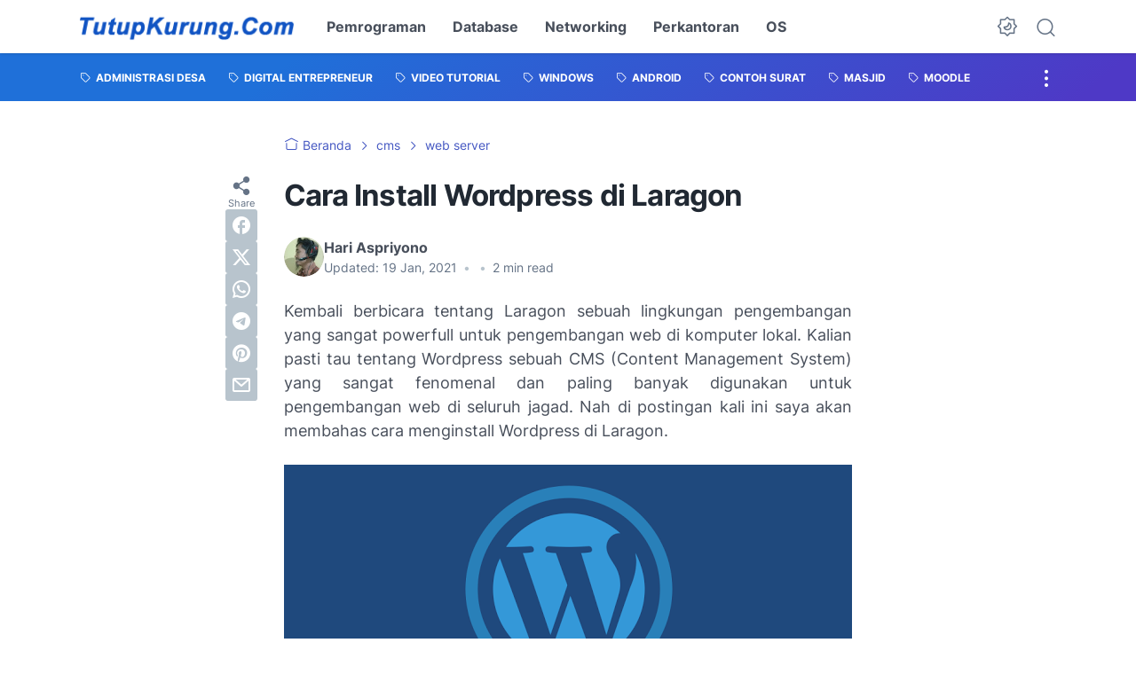

--- FILE ---
content_type: text/html; charset=utf-8
request_url: https://www.google.com/recaptcha/api2/aframe
body_size: 263
content:
<!DOCTYPE HTML><html><head><meta http-equiv="content-type" content="text/html; charset=UTF-8"></head><body><script nonce="l4bmKCiopagDTafAkmbcQg">/** Anti-fraud and anti-abuse applications only. See google.com/recaptcha */ try{var clients={'sodar':'https://pagead2.googlesyndication.com/pagead/sodar?'};window.addEventListener("message",function(a){try{if(a.source===window.parent){var b=JSON.parse(a.data);var c=clients[b['id']];if(c){var d=document.createElement('img');d.src=c+b['params']+'&rc='+(localStorage.getItem("rc::a")?sessionStorage.getItem("rc::b"):"");window.document.body.appendChild(d);sessionStorage.setItem("rc::e",parseInt(sessionStorage.getItem("rc::e")||0)+1);localStorage.setItem("rc::h",'1768898478818');}}}catch(b){}});window.parent.postMessage("_grecaptcha_ready", "*");}catch(b){}</script></body></html>

--- FILE ---
content_type: text/plain
request_url: https://www.google-analytics.com/j/collect?v=1&_v=j102&a=1406767183&t=pageview&_s=1&dl=https%3A%2F%2Fwww.tutupkurung.com%2F2021%2F01%2Fcara-install-wordpress-di-laragon.html&ul=en-us%40posix&dt=Cara%20Install%20Wordpress%20di%20Laragon&sr=1280x720&vp=1280x720&_u=IEBAAEABAAAAACAAI~&jid=1721650872&gjid=1110725614&cid=357078588.1768898477&tid=UA-131158755-1&_gid=1628399915.1768898477&_r=1&_slc=1&z=1298548263
body_size: -451
content:
2,cG-J2HV2P7HE6